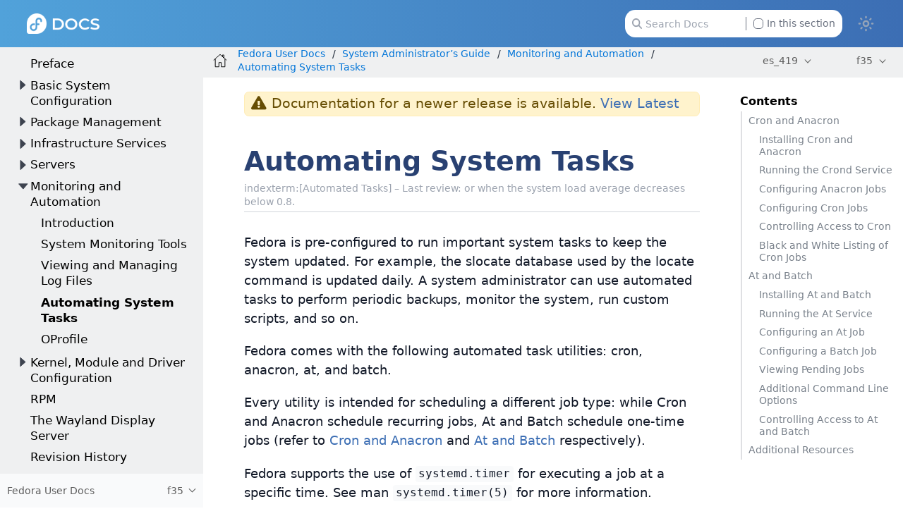

--- FILE ---
content_type: text/html
request_url: https://docs.fedoraproject.org/es_419/fedora/f35/system-administrators-guide/monitoring-and-automation/Automating_System_Tasks/
body_size: 15330
content:
<!DOCTYPE html>
<html lang="en">
  <head>
    <meta charset="utf-8">
    <meta name="viewport" content="width=device-width, initial-scale=1.0">
    <title>Automating System Tasks :: Fedora Docs</title>
    <link rel="canonical" href="https://docs.fedoraproject.org/en-US/fedora/f40/system-administrators-guide/monitoring-and-automation/Automating_System_Tasks/">
    <meta name="generator" content="Antora 3.1.14">
    <link rel="stylesheet" href="../../../../../_/css/site.css">
<link rel="stylesheet" href="https://use.fontawesome.com/releases/v5.6.3/css/all.css" integrity="sha384-UHRtZLI+pbxtHCWp1t77Bi1L4ZtiqrqD80Kn4Z8NTSRyMA2Fd33n5dQ8lWUE00s/" crossorigin="anonymous">
<link rel="stylesheet" href="../../../../../_/css/vendor/tabs.css">

<meta property="og:type" content="website">
<meta property="og:site_name" content="Fedora Docs">
<meta property="og:title" content="[f35] Automating System Tasks">

<meta property="og:description" content="Learn more about Fedora Linux, the Fedora Project & the Fedora Community.">
<meta property="og:image" content="https://docs.fedoraproject.org/en-US/_/img/docs_logo.png">

    <script>if (localStorage.darkmode === 'true' || (!('darkmode' in localStorage) && window.matchMedia('(prefers-color-scheme: dark)').matches)) { document.documentElement.classList.add('dark');} else {document.documentElement.classList.remove('dark');}</script>
  </head>
  <body class="article dark:bg-fp-blue-darkest text-black dark:text-white">
<!-- Add any HTML code to show at the top of each page — like a banner to a survey, some announcement, etc. Leave this file empty to not show anything-->
<header class="header" role="banner">
  <nav class="fixed z-50 top-0 w-full bg-gradient-to-l from-fp-blue to-fp-blue-light dark:bg-none dark:bg-fp-blue-dark" style="">
    <div class="mx-auto px-2 sm:px-6 lg:px-8">
      <div class="relative flex h-14 items-center justify-between">
        <div
          class="flex flex-1 items-center justify-center sm:items-stretch sm:justify-start"
        >
          <div class="flex flex-shrink-0 items-center">
            <a href="https://docs.fedoraproject.org/en-US">
              <img class="h-6 z-10 w-auto" src="../../../../../_/img/docs_logo_white.png">
            </a>
          </div>


	  <div class="hidden sm:ml-auto sm:block">
            <div class="flex space-x-4">


              <div id="search-field" class="relative inline-flex cursor-pointer items-center rounded px-4 text-xs text-gray-500 dark:text-gray-200">
                <svg class="absolute left-6 fill-gray-400 dark:fill-gray-400 h-3" xmlns="http://www.w3.org/2000/svg" viewBox="0 0 512 512"><!--! Font Awesome Pro 6.2.1 by @fontawesome - https://fontawesome.com License - https://fontawesome.com/license (Commercial License) Copyright 2022 Fonticons, Inc. --><path d="M416 208c0 45.9-14.9 88.3-40 122.7L502.6 457.4c12.5 12.5 12.5 32.8 0 45.3s-32.8 12.5-45.3 0L330.7 376c-34.4 25.2-76.8 40-122.7 40C93.1 416 0 322.9 0 208S93.1 0 208 0S416 93.1 416 208zM208 352c79.5 0 144-64.5 144-144s-64.5-144-144-144S64 128.5 64 208s64.5 144 144 144z"/></svg>
                <input id="search-input" class="pl-6 pr-28 h-8 w-64 rounded-xl dark:bg-black" type="text" placeholder="Search Docs">
                <label class="ml-2 absolute right-6 filter checkbox border-l border-gray-500 pl-2">
		 <input type="checkbox" class="appearance-none h-3 w-3 border border-gray-500 rounded bg-white dark:bg-black checked:bg-fp-blue-light checked:border-fp-blue-light dark:checked:bg-fp-blue dark:checked:border-fp-blue focus:outline-none transition duration-200 cursor-pointer my-0.5 mr-1 float-left" data-facet-filter="component:fedora"> In this section
                </label>
              </div>
            </div>
          </div>
	  <button type="button" id="themeSwitch" class="hidden sm:block stroke-white fill-white ">
	    <span class="dark:hidden">
	      <svg viewBox="0 0 24 24" fill="none" stroke-width="2" stroke-linecap="round" stroke-linejoin="round" class="w-6 h-6">
	        <path d="M15 12a3 3 0 1 1-6 0 3 3 0 0 1 6 0Z"></path>
		<path d="M12 4v1M17.66 6.344l-.828.828M20.005 12.004h-1M17.66 17.664l-.828-.828M12 20.01V19M6.34 17.664l.835-.836M3.995 12.004h1.01M6 6l.835.836"></path>
	      </svg>
	    </span>
	    <span class="hidden dark:inline">
	      <svg viewBox="0 0 512 512" class="w-4 h-4">
	        <path d="M421.6 379.9c-.6641 0-1.35 .0625-2.049 .1953c-11.24 2.143-22.37 3.17-33.32 3.17c-94.81 0-174.1-77.14-174.1-175.5c0-63.19 33.79-121.3 88.73-152.6c8.467-4.812 6.339-17.66-3.279-19.44c-11.2-2.078-29.53-3.746-40.9-3.746C132.3 31.1 32 132.2 32 256c0 123.6 100.1 224 223.8 224c69.04 0 132.1-31.45 173.8-82.93C435.3 389.1 429.1 379.9 421.6 379.9zM255.8 432C158.9 432 80 353 80 256c0-76.32 48.77-141.4 116.7-165.8C175.2 125 163.2 165.6 163.2 207.8c0 99.44 65.13 183.9 154.9 212.8C298.5 428.1 277.4 432 255.8 432z"/>
              </svg>
	    </span>
	  </button>
        </div>
      </div>
    </div>
  </nav>
</header>
<div class="body">
<div class="nav-container dark:text-gray-300 bg-fp-gray-lightest dark:bg-fp-blue-darker dark:border-r dark:border-gray-800" data-component="fedora" data-version="f35">
  <aside class="nav">
    <div class="panels">
<div class="nav-panel-menu is-active" data-panel="menu">
  <nav class="nav-menu">
    <h3 class="title text-fp-blue-dark dark:text-fp-blue font-bold"><a href="../../../">Fedora User Docs</a></h3>
<ul class="nav-list">
  <li class="nav-item" data-depth="0">
<ul class="nav-list">
  <li class="nav-item" data-depth="1">
    <button class="nav-item-toggle"></button>
    <a class="nav-link" href="../../../release-notes/">Fedora Release Notes</a>
<ul class="nav-list">
  <li class="nav-item" data-depth="2">
    <button class="nav-item-toggle"></button>
    <a class="nav-link" href="../../../release-notes/welcome/Welcome/">Welcome to Fedora</a>
<ul class="nav-list">
  <li class="nav-item" data-depth="3">
    <a class="nav-link" href="../../../release-notes/welcome/Hardware_Overview/">Hardware Overview</a>
  </li>
  <li class="nav-item" data-depth="3">
    <a class="nav-link" href="../../../release-notes/welcome/Feedback/">Feedback</a>
  </li>
</ul>
  </li>
  <li class="nav-item" data-depth="2">
    <button class="nav-item-toggle"></button>
    <a class="nav-link" href="../../../release-notes/sysadmin/Sysadmins/">System Administrators</a>
<ul class="nav-list">
  <li class="nav-item" data-depth="3">
    <a class="nav-link" href="../../../release-notes/sysadmin/Distribution/">Distribution-wide Changes</a>
  </li>
</ul>
  </li>
  <li class="nav-item" data-depth="2">
    <button class="nav-item-toggle"></button>
    <a class="nav-link" href="../../../release-notes/desktop/Desktop_index/">Desktop Users</a>
<ul class="nav-list">
  <li class="nav-item" data-depth="3">
    <a class="nav-link" href="../../../release-notes/desktop/Desktop/">Desktop</a>
  </li>
  <li class="nav-item" data-depth="3">
    <a class="nav-link" href="../../../release-notes/desktop/I18n/">Internationalization</a>
  </li>
</ul>
  </li>
  <li class="nav-item" data-depth="2">
    <button class="nav-item-toggle"></button>
    <a class="nav-link" href="../../../release-notes/developers/Developers/">Developers</a>
<ul class="nav-list">
  <li class="nav-item" data-depth="3">
    <a class="nav-link" href="../../../release-notes/developers/Development_Python/">Python</a>
  </li>
  <li class="nav-item" data-depth="3">
    <a class="nav-link" href="../../../release-notes/developers/Development_Web/">Web Development</a>
  </li>
</ul>
  </li>
  <li class="nav-item" data-depth="2">
    <a class="nav-link" href="https://fedoraproject.org/wiki/Common_F35_bugs">Common Bugs</a>
  </li>
  <li class="nav-item" data-depth="2">
    <a class="nav-link" href="../../../release-notes/Revision_History/">Revision History</a>
  </li>
</ul>
  </li>
</ul>
  </li>
  <li class="nav-item" data-depth="0">
<ul class="nav-list">
  <li class="nav-item" data-depth="1">
    <button class="nav-item-toggle"></button>
    <a class="nav-link" href="../../../install-guide/">Installation Guide</a>
<ul class="nav-list">
  <li class="nav-item" data-depth="2">
    <a class="nav-link" href="../../../install-guide/Preface/">Preface</a>
  </li>
  <li class="nav-item" data-depth="2">
    <a class="nav-link" href="../../../install-guide/Introduction/">Introduction</a>
  </li>
  <li class="nav-item" data-depth="2">
    <a class="nav-link" href="../../../install-guide/Downloading_Fedora/">Downloading Fedora</a>
  </li>
  <li class="nav-item" data-depth="2">
    <button class="nav-item-toggle"></button>
    <span class="nav-text">Installing Fedora</span>
<ul class="nav-list">
  <li class="nav-item" data-depth="3">
    <a class="nav-link" href="../../../install-guide/install/Preparing_for_Installation/">Preparing for Installation</a>
  </li>
  <li class="nav-item" data-depth="3">
    <a class="nav-link" href="../../../install-guide/install/Booting_the_Installation/">Booting the Installation</a>
  </li>
  <li class="nav-item" data-depth="3">
    <a class="nav-link" href="../../../install-guide/install/Installing_Using_Anaconda/">Installing Using Anaconda</a>
  </li>
  <li class="nav-item" data-depth="3">
    <a class="nav-link" href="../../../install-guide/install/After_Installation/">After the Installation</a>
  </li>
  <li class="nav-item" data-depth="3">
    <a class="nav-link" href="../../../install-guide/install/Troubleshooting/">Troubleshooting</a>
  </li>
</ul>
  </li>
  <li class="nav-item" data-depth="2">
    <button class="nav-item-toggle"></button>
    <span class="nav-text">Advanced Installation Options</span>
<ul class="nav-list">
  <li class="nav-item" data-depth="3">
    <a class="nav-link" href="../../../install-guide/advanced/Boot_Options/">Boot Options</a>
  </li>
  <li class="nav-item" data-depth="3">
    <a class="nav-link" href="../../../install-guide/advanced/Kickstart_Installations/">Automating the Installation with Kickstart</a>
  </li>
  <li class="nav-item" data-depth="3">
    <a class="nav-link" href="../../../install-guide/advanced/Network_based_Installations/">Setting Up an Installation Server</a>
  </li>
  <li class="nav-item" data-depth="3">
    <a class="nav-link" href="../../../install-guide/advanced/VNC_Installations/">Installing Using VNC</a>
  </li>
  <li class="nav-item" data-depth="3">
    <a class="nav-link" href="../../../install-guide/advanced/Upgrading_Your_Current_System/">Upgrading Your Current System</a>
  </li>
</ul>
  </li>
  <li class="nav-item" data-depth="2">
    <button class="nav-item-toggle"></button>
    <span class="nav-text">Technical Appendixes</span>
<ul class="nav-list">
  <li class="nav-item" data-depth="3">
    <a class="nav-link" href="../../../install-guide/appendixes/Kickstart_Syntax_Reference/">Kickstart Syntax Reference</a>
  </li>
  <li class="nav-item" data-depth="3">
    <a class="nav-link" href="../../../install-guide/appendixes/Disk_Partitions/">An Introduction to Disk Partitions</a>
  </li>
  <li class="nav-item" data-depth="3">
    <a class="nav-link" href="../../../install-guide/appendixes/Understanding_LVM/">Understanding LVM</a>
  </li>
</ul>
  </li>
  <li class="nav-item" data-depth="2">
    <a class="nav-link" href="../../../install-guide/Revision_History/">Revision History</a>
  </li>
</ul>
  </li>
</ul>
  </li>
  <li class="nav-item" data-depth="0">
<ul class="nav-list">
  <li class="nav-item" data-depth="1">
    <button class="nav-item-toggle"></button>
    <a class="nav-link" href="../../">System Administrator&#8217;s Guide</a>
<ul class="nav-list">
  <li class="nav-item" data-depth="2">
    <a class="nav-link" href="../../Preface/">Preface</a>
  </li>
  <li class="nav-item" data-depth="2">
    <button class="nav-item-toggle"></button>
    <span class="nav-text">Basic System Configuration</span>
<ul class="nav-list">
  <li class="nav-item" data-depth="3">
    <a class="nav-link" href="../../basic-system-configuration/intro-basic-system-configuration/">Introduction</a>
  </li>
  <li class="nav-item" data-depth="3">
    <a class="nav-link" href="../../basic-system-configuration/Opening_GUI_Applications/">Opening Graphical Applications</a>
  </li>
  <li class="nav-item" data-depth="3">
    <a class="nav-link" href="../../basic-system-configuration/System_Locale_and_Keyboard_Configuration/">System Locale and Keyboard Configuration</a>
  </li>
  <li class="nav-item" data-depth="3">
    <a class="nav-link" href="../../basic-system-configuration/Configuring_the_Date_and_Time/">Configuring the Date and Time</a>
  </li>
  <li class="nav-item" data-depth="3">
    <a class="nav-link" href="../../basic-system-configuration/Managing_Users_and_Groups/">Managing Users and Groups</a>
  </li>
  <li class="nav-item" data-depth="3">
    <a class="nav-link" href="../../basic-system-configuration/Gaining_Privileges/">Gaining Privileges</a>
  </li>
</ul>
  </li>
  <li class="nav-item" data-depth="2">
    <button class="nav-item-toggle"></button>
    <span class="nav-text">Package Management</span>
<ul class="nav-list">
  <li class="nav-item" data-depth="3">
    <a class="nav-link" href="../../package-management/intro-package-management/">Introduction</a>
  </li>
  <li class="nav-item" data-depth="3">
    <a class="nav-link" href="../../package-management/DNF/">DNF</a>
  </li>
  <li class="nav-item" data-depth="3">
    <a class="nav-link" href="../../package-management/rpm-ostree/">rpm-ostree</a>
  </li>
</ul>
  </li>
  <li class="nav-item" data-depth="2">
    <button class="nav-item-toggle"></button>
    <span class="nav-text">Infrastructure Services</span>
<ul class="nav-list">
  <li class="nav-item" data-depth="3">
    <a class="nav-link" href="../../infrastructure-services/intro-infrastructure-services/">Introduction</a>
  </li>
  <li class="nav-item" data-depth="3">
    <a class="nav-link" href="../../infrastructure-services/Services_and_Daemons/">Services and Daemons</a>
  </li>
  <li class="nav-item" data-depth="3">
    <a class="nav-link" href="../../infrastructure-services/OpenSSH/">OpenSSH</a>
  </li>
  <li class="nav-item" data-depth="3">
    <a class="nav-link" href="../../infrastructure-services/TigerVNC/">TigerVNC</a>
  </li>
</ul>
  </li>
  <li class="nav-item" data-depth="2">
    <button class="nav-item-toggle"></button>
    <span class="nav-text">Servers</span>
<ul class="nav-list">
  <li class="nav-item" data-depth="3">
    <a class="nav-link" href="../../servers/intro-servers/">Introduction</a>
  </li>
  <li class="nav-item" data-depth="3">
    <a class="nav-link" href="../../servers/Web_Servers/">Web Servers</a>
  </li>
  <li class="nav-item" data-depth="3">
    <a class="nav-link" href="../../servers/Mail_Servers/">Mail Servers</a>
  </li>
  <li class="nav-item" data-depth="3">
    <a class="nav-link" href="../../servers/Directory_Servers/">Directory Servers</a>
  </li>
  <li class="nav-item" data-depth="3">
    <a class="nav-link" href="../../servers/File_and_Print_Servers/">File and Print Servers</a>
  </li>
  <li class="nav-item" data-depth="3">
    <a class="nav-link" href="../../servers/Configuring_NTP_Using_the_chrony_Suite/">Configuring NTP Using the chrony Suite</a>
  </li>
  <li class="nav-item" data-depth="3">
    <a class="nav-link" href="../../servers/Configuring_NTP_Using_ntpd/">Configuring NTP Using ntpd</a>
  </li>
  <li class="nav-item" data-depth="3">
    <a class="nav-link" href="../../servers/Configuring_PTP_Using_ptp4l/">Configuring PTP Using ptp4l</a>
  </li>
</ul>
  </li>
  <li class="nav-item" data-depth="2">
    <button class="nav-item-toggle"></button>
    <span class="nav-text">Monitoring and Automation</span>
<ul class="nav-list">
  <li class="nav-item" data-depth="3">
    <a class="nav-link" href="../intro-monitoring-and-automation/">Introduction</a>
  </li>
  <li class="nav-item" data-depth="3">
    <a class="nav-link" href="../System_Monitoring_Tools/">System Monitoring Tools</a>
  </li>
  <li class="nav-item" data-depth="3">
    <a class="nav-link" href="../Viewing_and_Managing_Log_Files/">Viewing and Managing Log Files</a>
  </li>
  <li class="nav-item is-current-page" data-depth="3">
    <a class="nav-link" href="./">Automating System Tasks</a>
  </li>
  <li class="nav-item" data-depth="3">
    <a class="nav-link" href="../OProfile/">OProfile</a>
  </li>
</ul>
  </li>
  <li class="nav-item" data-depth="2">
    <button class="nav-item-toggle"></button>
    <span class="nav-text">Kernel, Module and Driver Configuration</span>
<ul class="nav-list">
  <li class="nav-item" data-depth="3">
    <a class="nav-link" href="../../kernel-module-driver-configuration/intro-kernel-module-driver-configuration/">Introduction</a>
  </li>
  <li class="nav-item" data-depth="3">
    <a class="nav-link" href="../../kernel-module-driver-configuration/Working_with_the_GRUB_2_Boot_Loader/">Working with the GRUB 2 Boot Loader</a>
  </li>
  <li class="nav-item" data-depth="3">
    <a class="nav-link" href="../../kernel-module-driver-configuration/Manually_Upgrading_the_Kernel/">Manually Upgrading the Kernel</a>
  </li>
  <li class="nav-item" data-depth="3">
    <a class="nav-link" href="../../kernel-module-driver-configuration/Working_with_Kernel_Modules/">Working with Kernel Modules</a>
  </li>
</ul>
  </li>
  <li class="nav-item" data-depth="2">
    <a class="nav-link" href="../../RPM/">RPM</a>
  </li>
  <li class="nav-item" data-depth="2">
    <a class="nav-link" href="../../Wayland/">The Wayland Display Server</a>
  </li>
  <li class="nav-item" data-depth="2">
    <a class="nav-link" href="../../Revision_History/">Revision History</a>
  </li>
</ul>
  </li>
</ul>
  </li>
</ul>
  </nav>
</div>
<div class="nav-panel-explore bg-gray-50 dark:bg-fp-blue-darkest" data-panel="explore">
  <div class="context dark:border-t dark:border-gray-800">
    <span class="title">Fedora User Docs</span>
    <span class="version">f35</span>
  </div>
  <ul class="components bg-gray-100 dark:bg-fp-blue-darkest">
    <li class="component">
      <a class="title" href="../../../../../arm-sbc/">ARM Single Board Computers</a>
    </li>
    <li class="component">
      <a class="title" href="../../../../../ask-fedora-sops/">Ask Fedora SOPs</a>
    </li>
    <li class="component">
      <a class="title" href="../../../../../community/">Community Architecture (CommArch)</a>
    </li>
    <li class="component">
      <a class="title" href="../../../../../cle/">Community Linux Engineering</a>
    </li>
    <li class="component">
      <a class="title" href="../../../../../defensive-coding/">Defensive Coding Guide</a>
    </li>
    <li class="component">
      <a class="title" href="../../../../../docs/">Documentación de Fedora</a>
    </li>
    <li class="component">
      <a class="title" href="../../../../../emerging/">Emerging Fedora Desktops</a>
    </li>
    <li class="component">
      <a class="title" href="../../../../../engineering/">Engineering Teams</a>
    </li>
    <li class="component">
      <a class="title" href="../../../../../epel/">EPEL</a>
    </li>
    <li class="component">
      <a class="title" href="../../../../../a11y/">Fedora Accessibility (a11y) WG</a>
    </li>
    <li class="component">
      <a class="title" href="../../../../../fedora-accounts/">Fedora Accounts</a>
    </li>
    <li class="component">
      <a class="title" href="../../../../../fedora-asahi-remix/">Fedora Asahi Remix</a>
    </li>
    <li class="component">
      <a class="title" href="../../../../../badges/">Fedora Badges</a>
    </li>
    <li class="component">
      <a class="title" href="../../../../../ci/">Fedora CI</a>
    </li>
    <li class="component">
      <a class="title" href="../../../../../cloud/">Fedora Cloud</a>
    </li>
    <li class="component">
      <a class="title" href="../../../../../commops/">Fedora Community Ops</a>
    </li>
    <li class="component">
      <a class="title" href="../../../../../containers/">Fedora Container Docs</a>
    </li>
    <li class="component">
      <a class="title" href="../../../../../fedora-coreos/">Fedora CoreOS</a>
    </li>
    <li class="component">
      <a class="title" href="../../../../../council/">Fedora Council</a>
    </li>
    <li class="component">
      <a class="title" href="../../../../../design/">Fedora Design Team</a>
    </li>
    <li class="component">
      <a class="title" href="../../../../../dei/">Fedora Diversity, Equity, and Inclusion (DEI)</a>
    </li>
    <li class="component">
      <a class="title" href="../../../../../fedora-docs/">Fedora Docs Team</a>
    </li>
    <li class="component">
      <a class="title" href="../../../../../eln/">Fedora ELN</a>
    </li>
    <li class="component">
      <a class="title" href="../../../../../forge-documentation/">Fedora Forge Documentation</a>
    </li>
    <li class="component">
      <a class="title" href="../../../../../gaming/">Fedora Gaming</a>
    </li>
    <li class="component">
      <a class="title" href="../../../../../i3/">Fedora i3 S.I.G.</a>
    </li>
    <li class="component">
      <a class="title" href="../../../../../infra/">Fedora Infrastructure & Release Engineering</a>
    </li>
    <li class="component">
      <a class="title" href="../../../../../iot/">Fedora Internet Of Things</a>
    </li>
    <li class="component">
      <a class="title" href="../../../../../iot-wg/">Fedora IoT Working Group</a>
    </li>
    <li class="component">
      <a class="title" href="../../../../../fedora-join/">Fedora Join SIG</a>
    </li>
    <li class="component">
      <a class="title" href="../../../../../kde/">Fedora KDE Plasma Desktop Edition</a>
    </li>
    <li class="component">
      <a class="title" href="../../../../../fedora-kinoite/">Fedora Kinoite</a>
    </li>
    <li class="component">
      <a class="title" href="../../../../../legal/">Fedora Legal</a>
    </li>
    <li class="component">
      <a class="title" href="../../../../../releases/">Fedora Linux Releases</a>
    </li>
    <li class="component">
      <a class="title" href="../../../../../localization/">Fedora Localization Team</a>
    </li>
    <li class="component">
      <a class="title" href="../../../../../fedora-magazine/">Fedora Magazine</a>
    </li>
    <li class="component">
      <a class="title" href="../../../../../marketing/">Fedora Marketing Team</a>
    </li>
    <li class="component">
      <a class="title" href="../../../../../mentored-projects/">Fedora Mentored Projects</a>
    </li>
    <li class="component">
      <a class="title" href="../../../../../mindshare-committee/">Fedora Mindshare Committee</a>
    </li>
    <li class="component">
      <a class="title" href="../../../../../minimal/">Fedora Minimal</a>
    </li>
    <li class="component">
      <a class="title" href="../../../../../program_management/">Fedora Program Management</a>
    </li>
    <li class="component">
      <a class="title" href="../../../../../project/">Fedora Project</a>
    </li>
    <li class="component">
      <a class="title" href="../../../../../qa-docs/">Fedora Quality Docs</a>
    </li>
    <li class="component">
      <a class="title" href="../../../../../rawhide-gating/">Fedora Rawhide Gating</a>
    </li>
    <li class="component">
      <a class="title" href="../../../../../robotics-sig/">Fedora Robotics SIG</a>
    </li>
    <li class="component">
      <a class="title" href="../../../../../fedora-server/">Fedora Server User Documentation</a>
    </li>
    <li class="component">
      <a class="title" href="../../../../../server-working-group/">Fedora Server Working Group</a>
    </li>
    <li class="component">
      <a class="title" href="../../../../../fedora-silverblue/">Fedora Silverblue</a>
    </li>
    <li class="component">
      <a class="title" href="../../../../../spins-labs/">Fedora Spins & Labs</a>
    </li>
    <li class="component">
      <a class="title" href="../../../../../fedora-sericea/">Fedora Sway Atomic</a>
    </li>
    <li class="component">
      <a class="title" href="../../../../../teleirc-sig/">Fedora TeleIRC SIG</a>
    </li>
    <li class="component">
      <a class="title" href="../../../../../tools/">Fedora Tools</a>
    </li>
    <li class="component is-current">
      <a class="title" href="../../../../latest/">Fedora User Docs</a>
      <ul class="versions">
        <li class="version">
          <a href="../../../../rawhide/">rawhide</a>
        </li>
        <li class="version is-latest">
          <a href="../../../../latest/">f43</a>
        </li>
        <li class="version">
          <a href="../../../../f42/">f42</a>
        </li>
        <li class="version">
          <a href="../../../../f41/">f41</a>
        </li>
        <li class="version">
          <a href="../../../../f40/">f40</a>
        </li>
        <li class="version">
          <a href="../../../../f39/">f39</a>
        </li>
        <li class="version">
          <a href="../../../../f38/">f38</a>
        </li>
        <li class="version">
          <a href="../../../../f37/">f37</a>
        </li>
        <li class="version">
          <a href="../../../../f36/">f36</a>
        </li>
        <li class="version is-current">
          <a href="../../../">f35</a>
        </li>
        <li class="version">
          <a href="../../../../f34/">f34</a>
        </li>
        <li class="version">
          <a href="../../../../f33/">f33</a>
        </li>
        <li class="version">
          <a href="../../../../f32/">f32</a>
        </li>
        <li class="version">
          <a href="../../../../f31/">f31</a>
        </li>
        <li class="version">
          <a href="../../../../f30/">f30</a>
        </li>
        <li class="version">
          <a href="../../../../f29/">f29</a>
        </li>
        <li class="version">
          <a href="../../../../f28/">f28</a>
        </li>
        <li class="version">
          <a href="../../../../f27/">f27</a>
        </li>
        <li class="version">
          <a href="../../../../f26/">f26</a>
        </li>
      </ul>
    </li>
    <li class="component">
      <a class="title" href="../../../../../websites/">Fedora Websites & Apps</a>
    </li>
    <li class="component">
      <a class="title" href="../../../../../workstation-docs/">Fedora Workstation Documentation</a>
    </li>
    <li class="component">
      <a class="title" href="../../../../../workstation-working-group/">Fedora Workstation Working Group</a>
    </li>
    <li class="component">
      <a class="title" href="../../../../../bootc/">Fedora/CentOS bootc</a>
    </li>
    <li class="component">
      <a class="title" href="../../../../../fesco/">FESCo</a>
    </li>
    <li class="component">
      <a class="title" href="../../../../../flatpak/">Flatpak</a>
    </li>
    <li class="component">
      <a class="title" href="../../../../../java-packaging-howto/">Java Packaging HOWTO</a>
    </li>
    <li class="component">
      <a class="title" href="../../../../../docs-l10n/">Localization help and stats</a>
    </li>
    <li class="component">
      <a class="title" href="../../../../../mindshare/">Mindshare Teams</a>
    </li>
    <li class="component">
      <a class="title" href="../../../../../minimization/">Minimization</a>
    </li>
    <li class="component">
      <a class="title" href="../../../../../modularity/">Modularity</a>
    </li>
    <li class="component">
      <a class="title" href="../../../../../neurofedora/overview/">NeuroFedora User Documentation</a>
    </li>
    <li class="component">
      <a class="title" href="../../../../../package-maintainers/">Package Maintainers</a>
    </li>
    <li class="component">
      <a class="title" href="../../../../../packaging-guidelines/">Packaging Guidelines</a>
    </li>
    <li class="component">
      <a class="title" href="../../../../../quick-docs/">Quick Docs</a>
    </li>
    <li class="component">
      <a class="title" href="../../../../../remix-building/remix-ci/">Remix Docs</a>
    </li>
    <li class="component">
      <a class="title" href="../../../../../reproducible-builds/">Reproducible Builds</a>
    </li>
  </ul>
</div>
    </div>
  </aside>
</div>
<main class="article">
<div class="toolbar bg-fp-gray-lightest dark:bg-fp-blue-darkest dark:text-gray-300 dark:border-b dark:border-gray-800" role="navigation">
<button class="toolbar-icon nav-toggle"></button>
  <a href="../../../../../docs/" class="toolbar-icon home-link"></a>
<nav class="crumbs" role="navigation" aria-label="breadcrumbs">
  <ul>
    <li class="after:text-gray-800 dark:after:text-gray-400"><a href="../../../">Fedora User Docs</a></li>
    <li class="after:text-gray-800 dark:after:text-gray-400"><a href="../../">System Administrator&#8217;s Guide</a></li>
    <li class="after:text-gray-800 dark:after:text-gray-400">Monitoring and Automation</li>
    <li class="after:text-gray-800 dark:after:text-gray-400"><a href="./">Automating System Tasks</a></li>
  </ul>
</nav>

        <div class="page-languages">
            <button class="languages-menu-toggle" title="Show other languages of the site">
                es_419
            </button>
            <div class="languages-menu">
    
<a class="language" href="../../../../../../en-US/fedora/f35/system-administrators-guide/monitoring-and-automation/Automating_System_Tasks/">en-US</a>
<a class="language" href="../../../../../../ar/fedora/f35/system-administrators-guide/monitoring-and-automation/Automating_System_Tasks/">ar</a>
<a class="language" href="../../../../../../ast/fedora/f35/system-administrators-guide/monitoring-and-automation/Automating_System_Tasks/">ast</a>
<a class="language" href="../../../../../../az/fedora/f35/system-administrators-guide/monitoring-and-automation/Automating_System_Tasks/">az</a>
<a class="language" href="../../../../../../be/fedora/f35/system-administrators-guide/monitoring-and-automation/Automating_System_Tasks/">be</a>
<a class="language" href="../../../../../../bg/fedora/f35/system-administrators-guide/monitoring-and-automation/Automating_System_Tasks/">bg</a>
<a class="language" href="../../../../../../bn/fedora/f35/system-administrators-guide/monitoring-and-automation/Automating_System_Tasks/">bn</a>
<a class="language" href="../../../../../../ca/fedora/f35/system-administrators-guide/monitoring-and-automation/Automating_System_Tasks/">ca</a>
<a class="language" href="../../../../../../cs/fedora/f35/system-administrators-guide/monitoring-and-automation/Automating_System_Tasks/">cs</a>
<a class="language" href="../../../../../../de/fedora/f35/system-administrators-guide/monitoring-and-automation/Automating_System_Tasks/">de</a>
<a class="language" href="../../../../../../el/fedora/f35/system-administrators-guide/monitoring-and-automation/Automating_System_Tasks/">el</a>
<a class="language" href="../../../../../../es/fedora/f35/system-administrators-guide/monitoring-and-automation/Automating_System_Tasks/">es</a>
<a class="language" href="../../../../../../es_419/fedora/f35/system-administrators-guide/monitoring-and-automation/Automating_System_Tasks/">es_419</a>
<a class="language" href="../../../../../../fa/fedora/f35/system-administrators-guide/monitoring-and-automation/Automating_System_Tasks/">fa</a>
<a class="language" href="../../../../../../fi/fedora/f35/system-administrators-guide/monitoring-and-automation/Automating_System_Tasks/">fi</a>
<a class="language" href="../../../../../../fil/fedora/f35/system-administrators-guide/monitoring-and-automation/Automating_System_Tasks/">fil</a>
<a class="language" href="../../../../../../fr/fedora/f35/system-administrators-guide/monitoring-and-automation/Automating_System_Tasks/">fr</a>
<a class="language" href="../../../../../../fur/fedora/f35/system-administrators-guide/monitoring-and-automation/Automating_System_Tasks/">fur</a>
<a class="language" href="../../../../../../ga/fedora/f35/system-administrators-guide/monitoring-and-automation/Automating_System_Tasks/">ga</a>
<a class="language" href="../../../../../../he/fedora/f35/system-administrators-guide/monitoring-and-automation/Automating_System_Tasks/">he</a>
<a class="language" href="../../../../../../hi/fedora/f35/system-administrators-guide/monitoring-and-automation/Automating_System_Tasks/">hi</a>
<a class="language" href="../../../../../../hr/fedora/f35/system-administrators-guide/monitoring-and-automation/Automating_System_Tasks/">hr</a>
<a class="language" href="../../../../../../hu/fedora/f35/system-administrators-guide/monitoring-and-automation/Automating_System_Tasks/">hu</a>
<a class="language" href="../../../../../../hy/fedora/f35/system-administrators-guide/monitoring-and-automation/Automating_System_Tasks/">hy</a>
<a class="language" href="../../../../../../id/fedora/f35/system-administrators-guide/monitoring-and-automation/Automating_System_Tasks/">id</a>
<a class="language" href="../../../../../../it/fedora/f35/system-administrators-guide/monitoring-and-automation/Automating_System_Tasks/">it</a>
<a class="language" href="../../../../../../ja/fedora/f35/system-administrators-guide/monitoring-and-automation/Automating_System_Tasks/">ja</a>
<a class="language" href="../../../../../../jp/fedora/f35/system-administrators-guide/monitoring-and-automation/Automating_System_Tasks/">jp</a>
<a class="language" href="../../../../../../ka/fedora/f35/system-administrators-guide/monitoring-and-automation/Automating_System_Tasks/">ka</a>
<a class="language" href="../../../../../../kab/fedora/f35/system-administrators-guide/monitoring-and-automation/Automating_System_Tasks/">kab</a>
<a class="language" href="../../../../../../km/fedora/f35/system-administrators-guide/monitoring-and-automation/Automating_System_Tasks/">km</a>
<a class="language" href="../../../../../../ko/fedora/f35/system-administrators-guide/monitoring-and-automation/Automating_System_Tasks/">ko</a>
<a class="language" href="../../../../../../lo/fedora/f35/system-administrators-guide/monitoring-and-automation/Automating_System_Tasks/">lo</a>
<a class="language" href="../../../../../../lt/fedora/f35/system-administrators-guide/monitoring-and-automation/Automating_System_Tasks/">lt</a>
<a class="language" href="../../../../../../mr/fedora/f35/system-administrators-guide/monitoring-and-automation/Automating_System_Tasks/">mr</a>
<a class="language" href="../../../../../../ms/fedora/f35/system-administrators-guide/monitoring-and-automation/Automating_System_Tasks/">ms</a>
<a class="language" href="../../../../../../my/fedora/f35/system-administrators-guide/monitoring-and-automation/Automating_System_Tasks/">my</a>
<a class="language" href="../../../../../../nb_NO/fedora/f35/system-administrators-guide/monitoring-and-automation/Automating_System_Tasks/">nb_NO</a>
<a class="language" href="../../../../../../ne/fedora/f35/system-administrators-guide/monitoring-and-automation/Automating_System_Tasks/">ne</a>
<a class="language" href="../../../../../../nl/fedora/f35/system-administrators-guide/monitoring-and-automation/Automating_System_Tasks/">nl</a>
<a class="language" href="../../../../../../nn/fedora/f35/system-administrators-guide/monitoring-and-automation/Automating_System_Tasks/">nn</a>
<a class="language" href="../../../../../../or/fedora/f35/system-administrators-guide/monitoring-and-automation/Automating_System_Tasks/">or</a>
<a class="language" href="../../../../../../pl/fedora/f35/system-administrators-guide/monitoring-and-automation/Automating_System_Tasks/">pl</a>
<a class="language" href="../../../../../../pt/fedora/f35/system-administrators-guide/monitoring-and-automation/Automating_System_Tasks/">pt</a>
<a class="language" href="../../../../../../pt_BR/fedora/f35/system-administrators-guide/monitoring-and-automation/Automating_System_Tasks/">pt_BR</a>
<a class="language" href="../../../../../../pt_PT/fedora/f35/system-administrators-guide/monitoring-and-automation/Automating_System_Tasks/">pt_PT</a>
<a class="language" href="../../../../../../ro/fedora/f35/system-administrators-guide/monitoring-and-automation/Automating_System_Tasks/">ro</a>
<a class="language" href="../../../../../../ru/fedora/f35/system-administrators-guide/monitoring-and-automation/Automating_System_Tasks/">ru</a>
<a class="language" href="../../../../../../si/fedora/f35/system-administrators-guide/monitoring-and-automation/Automating_System_Tasks/">si</a>
<a class="language" href="../../../../../../sk/fedora/f35/system-administrators-guide/monitoring-and-automation/Automating_System_Tasks/">sk</a>
<a class="language" href="../../../../../../sq/fedora/f35/system-administrators-guide/monitoring-and-automation/Automating_System_Tasks/">sq</a>
<a class="language" href="../../../../../../sv/fedora/f35/system-administrators-guide/monitoring-and-automation/Automating_System_Tasks/">sv</a>
<a class="language" href="../../../../../../sw/fedora/f35/system-administrators-guide/monitoring-and-automation/Automating_System_Tasks/">sw</a>
<a class="language" href="../../../../../../te/fedora/f35/system-administrators-guide/monitoring-and-automation/Automating_System_Tasks/">te</a>
<a class="language" href="../../../../../../tr/fedora/f35/system-administrators-guide/monitoring-and-automation/Automating_System_Tasks/">tr</a>
<a class="language" href="../../../../../../tzm/fedora/f35/system-administrators-guide/monitoring-and-automation/Automating_System_Tasks/">tzm</a>
<a class="language" href="../../../../../../uk/fedora/f35/system-administrators-guide/monitoring-and-automation/Automating_System_Tasks/">uk</a>
<a class="language" href="../../../../../../ur/fedora/f35/system-administrators-guide/monitoring-and-automation/Automating_System_Tasks/">ur</a>
<a class="language" href="../../../../../../ur_PK/fedora/f35/system-administrators-guide/monitoring-and-automation/Automating_System_Tasks/">ur_PK</a>
<a class="language" href="../../../../../../uz/fedora/f35/system-administrators-guide/monitoring-and-automation/Automating_System_Tasks/">uz</a>
<a class="language" href="../../../../../../vi/fedora/f35/system-administrators-guide/monitoring-and-automation/Automating_System_Tasks/">vi</a>
<a class="language" href="../../../../../../zh_CN/fedora/f35/system-administrators-guide/monitoring-and-automation/Automating_System_Tasks/">zh_CN</a>
<a class="language" href="../../../../../../zh_Hans/fedora/f35/system-administrators-guide/monitoring-and-automation/Automating_System_Tasks/">zh_Hans</a>
<a class="language" href="../../../../../../zh_Hant/fedora/f35/system-administrators-guide/monitoring-and-automation/Automating_System_Tasks/">zh_Hant</a>
<a class="language" href="../../../../../../zh_TW/fedora/f35/system-administrators-guide/monitoring-and-automation/Automating_System_Tasks/">zh_TW</a>

            </div>
        </div>
    <div class="page-versions">
  <button class="versions-menu-toggle" title="Show other versions of page">f35</button>
  <div class="versions-menu">
    <a class="version" href="../../../../rawhide/system-administrators-guide/monitoring-and-automation/Automating_System_Tasks/">rawhide</a>
    <a class="version is-missing" href="../../../../latest/">f43</a>
    <a class="version is-missing" href="../../../../f42/">f42</a>
    <a class="version is-missing" href="../../../../f41/">f41</a>
    <a class="version" href="../../../../f40/system-administrators-guide/monitoring-and-automation/Automating_System_Tasks/">f40</a>
    <a class="version" href="../../../../f39/system-administrators-guide/monitoring-and-automation/Automating_System_Tasks/">f39</a>
    <a class="version" href="../../../../f38/system-administrators-guide/monitoring-and-automation/Automating_System_Tasks/">f38</a>
    <a class="version" href="../../../../f37/system-administrators-guide/monitoring-and-automation/Automating_System_Tasks/">f37</a>
    <a class="version" href="../../../../f36/system-administrators-guide/monitoring-and-automation/Automating_System_Tasks/">f36</a>
    <a class="version is-current" href="./">f35</a>
    <a class="version" href="../../../../f34/system-administrators-guide/monitoring-and-automation/Automating_System_Tasks/">f34</a>
    <a class="version" href="../../../../f33/system-administrators-guide/monitoring-and-automation/Automating_System_Tasks/">f33</a>
    <a class="version" href="../../../../f32/system-administrators-guide/monitoring-and-automation/Automating_System_Tasks/">f32</a>
    <a class="version" href="../../../../f31/system-administrators-guide/monitoring-and-automation/Automating_System_Tasks/">f31</a>
    <a class="version" href="../../../../f30/system-administrators-guide/monitoring-and-automation/Automating_System_Tasks/">f30</a>
    <a class="version" href="../../../../f29/system-administrators-guide/monitoring-and-automation/Automating_System_Tasks/">f29</a>
    <a class="version" href="../../../../f28/system-administrators-guide/monitoring-and-automation/Automating_System_Tasks/">f28</a>
    <a class="version" href="../../../../f27/system-administrators-guide/monitoring-and-automation/Automating_System_Tasks/">f27</a>
    <a class="version" href="../../../../f26/system-administrators-guide/monitoring-and-automation/Automating_System_Tasks/">f26</a>
  </div>
</div>
</div>
  <div class="content">
<aside class="toc sidebar dark:text-fp-gray-light" data-title="Contents" data-levels="2">
  <div class="toc-content">
    <div class="toc-menu"></div>
    <div class="pt-6">
        </div>
  </div>

</aside>
<article class="doc dark:text-gray-100">
<div class="alert eol">


  <i class="fas fa-exclamation-triangle"></i>Documentation for a newer release is available.
  <a class="btn" href="../../../../latest/"> View Latest</a>


</div>
<h1 class="page mt-8 mb-1">Automating System Tasks</h1>
<div class="is-before-toc text-xs text-gray-400 border-b border-gray-300 mb-6 pb-1">
<span>indexterm:[Automated Tasks]</span>
<span class="before:content-['–_']">Last review: or when the system load average decreases below 0.8.</span>
</div>
<div id="preamble">
<div class="sectionbody">
<div class="paragraph">
<p>Fedora is pre-configured to run important system tasks to keep the system updated. For example, the slocate database used by the <span class="command">locate</span> command is updated daily. A system administrator can use automated tasks to perform periodic backups, monitor the system, run custom scripts, and so on.</p>
</div>
<div class="paragraph">
<p>Fedora comes with the following automated task utilities: <span class="command">cron</span>, <span class="command">anacron</span>, <span class="command">at</span>, and <span class="command">batch</span>.</p>
</div>
<div class="paragraph">
<p>Every utility is intended for scheduling a different job type: while Cron and Anacron schedule recurring jobs, At and Batch schedule one-time jobs (refer to <a href="#Automating_System_Tasks.adoc#s1-autotasks-cron-anacron" class="xref unresolved">Cron and Anacron</a> and <a href="#Automating_System_Tasks.adoc#s1-autotasks-at-batch" class="xref unresolved">At and Batch</a> respectively).</p>
</div>
<div class="paragraph">
<p>Fedora supports the use of <code>systemd.timer</code> for executing a job at a specific time. See man <code>systemd.timer(5)</code> for more information.</p>
</div>
</div>
</div>
<div class="sect1">
<h2 id="s1-autotasks-cron-anacron"><a class="anchor" href="#s1-autotasks-cron-anacron"></a>Cron and Anacron</h2>
<div class="sectionbody">
<div class="paragraph">
<p>
Both Cron and Anacron can schedule execution of recurring tasks to a certain point in time defined by the exact time, day of the month, month, day of the week, and week.</p>
</div>
<div class="paragraph">
<p>Cron jobs can run as often as every minute. However, the utility assumes that the system is running continuously and if the system is not on at the time when a job is scheduled, the job is not executed.</p>
</div>
<div class="paragraph">
<p>On the other hand, Anacron remembers the scheduled jobs if the system is not running at the time when the job is scheduled. The job is then executed as soon as the system is up. However, Anacron can only run a job once a day. Also note that by default, Anacron only runs when your system is running on AC power and will not run if your system is being powered by a battery; this behavior is set up in the <code class="filename">/etc/cron.hourly/0anacron</code> script.</p>
</div>
<div class="sect2">
<h3 id="sect-Cron-Installing"><a class="anchor" href="#sect-Cron-Installing"></a>Installing Cron and Anacron</h3>
<div class="paragraph">
<p>To install Cron and Anacron, you need to install the <strong class="package">cronie</strong> package with Cron and the <strong class="package">cronie-anacron</strong> package with Anacron (<strong class="package">cronie-anacron</strong> is a sub-package of <strong class="package">cronie</strong>).</p>
</div>
<div class="paragraph">
<p>To determine if the packages are already installed on your system, issue the following command:</p>
</div>
<div class="listingblock">
<div class="content">
<pre><span class="command">rpm -q cronie cronie-anacron</span></pre>
</div>
</div>
<div class="paragraph">
<p>The command returns full names of the <strong class="package">cronie</strong> and <strong class="package">cronie-anacron</strong> packages if already installed, or notifies you that the packages are not available.</p>
</div>
<div class="paragraph">
<p>To install these packages, use the <span class="command">dnf</span> command in the following form as <code>root</code>:</p>
</div>
<div class="listingblock">
<div class="content">
<pre><span class="command">dnf install <em>package</em></span></pre>
</div>
</div>
<div class="paragraph">
<p>For example, to install both Cron and Anacron, type the following at a shell prompt:</p>
</div>
<div class="listingblock">
<div class="content">
<pre>~]#&#160;dnf install cronie cronie-anacron</pre>
</div>
</div>
<div class="paragraph">
<p>For more information on how to install new packages in Fedora, see <a href="../../package-management/DNF/#sec-Installing" class="xref page">Installing Packages</a>.</p>
</div>
</div>
<div class="sect2">
<h3 id="sect-Cron-Running"><a class="anchor" href="#sect-Cron-Running"></a>Running the Crond Service</h3>
<div class="paragraph">
<p>The cron and anacron jobs are both picked by the <code>crond</code> service. This section provides information on how to start, stop, and restart the <code>crond</code> service, and shows how to configure it to start automatically at boot time.</p>
</div>
<div class="sect3">
<h4 id="sect-Cron-service"><a class="anchor" href="#sect-Cron-service"></a>Starting and Stopping the Cron Service</h4>
<div class="paragraph">
<p>To determine if the service is running, use the following command:</p>
</div>
<div class="listingblock">
<div class="content">
<pre><span class="command">systemctl status crond.service</span></pre>
</div>
</div>
<div class="paragraph">
<p>To run the <code>crond</code> service in the current session, type the following at a shell prompt as <code>root</code>:</p>
</div>
<div class="listingblock">
<div class="content">
<pre><span class="command">systemctl start crond.service</span></pre>
</div>
</div>
<div class="paragraph">
<p>To configure the service to start automatically at boot time, use the following command as <code>root</code>:</p>
</div>
<div class="listingblock">
<div class="content">
<pre><span class="command">systemctl enable crond.service</span></pre>
</div>
</div>
</div>
<div class="sect3">
<h4 id="sect-Crond_Stopping"><a class="anchor" href="#sect-Crond_Stopping"></a>Stopping the Cron Service</h4>
<div class="paragraph">
<p>To stop the <code>crond</code> service in the current session, type the following at a shell prompt as <code>root</code>:</p>
</div>
<div class="listingblock">
<div class="content">
<pre><span class="command">systemctl stop crond.service</span></pre>
</div>
</div>
<div class="paragraph">
<p>To prevent the service from starting automatically at boot time, use the following command as <code>root</code>:</p>
</div>
<div class="listingblock">
<div class="content">
<pre><span class="command">systemctl disable crond.service</span></pre>
</div>
</div>
</div>
<div class="sect3">
<h4 id="sect-Crond_Restarting"><a class="anchor" href="#sect-Crond_Restarting"></a>Restarting the Cron Service</h4>
<div class="paragraph">
<p>To restart the <code>crond</code> service, type the following at a shell prompt as <code>root</code>:</p>
</div>
<div class="listingblock">
<div class="content">
<pre><span class="command">systemctl restart crond.service</span></pre>
</div>
</div>
<div class="paragraph">
<p>This command stops the service and starts it again in quick succession.</p>
</div>
</div>
</div>
<div class="sect2">
<h3 id="s2-configuring-anacron-jobs"><a class="anchor" href="#s2-configuring-anacron-jobs"></a>Configuring Anacron Jobs</h3>
<div class="paragraph">
<p>
The main configuration file to schedule jobs is the <code>/etc/anacrontab</code> file, which can be only accessed by the <code>root</code> user. The file contains the following:</p>
</div>
<div class="listingblock">
<div class="content">
<pre>SHELL=/bin/sh
PATH=/sbin:/bin:/usr/sbin:/usr/bin
MAILTO=root
# the maximal random delay added to the base delay of the jobs
RANDOM_DELAY=45
# the jobs will be started during the following hours only
START_HOURS_RANGE=3-22

#period in days   delay in minutes   job-identifier   command
1         5     cron.daily    nice run-parts /etc/cron.daily
7         25    cron.weekly   nice run-parts /etc/cron.weekly
@monthly  45    cron.monthly  nice run-parts /etc/cron.monthly</pre>
</div>
</div>
<div class="paragraph">
<p>The first three lines define the variables that configure the environment in which the anacron tasks run:</p>
</div>
<div class="ulist">
<ul>
<li>
<p><code>SHELL</code> &mdash; shell environment used for running jobs (in the example, the Bash shell)</p>
</li>
<li>
<p><code>PATH</code> &mdash; paths to executable programs</p>
</li>
<li>
<p><code>MAILTO</code> &mdash; username of the user who receives the output of the anacron jobs by email</p>
<div class="paragraph">
<p>If the <code>MAILTO</code> variable is not defined (<code>MAILTO=</code>), the email is not sent.</p>
</div>
</li>
</ul>
</div>
<div class="paragraph">
<p>The next two variables modify the scheduled time for the defined jobs:</p>
</div>
<div class="ulist">
<ul>
<li>
<p><code>RANDOM_DELAY</code> &mdash; maximum number of minutes that will be added to the <code>delay in minutes</code> variable which is specified for each job</p>
<div class="paragraph">
<p>The minimum delay value is set, by default, to 6 minutes.</p>
</div>
<div class="paragraph">
<p>If <code>RANDOM_DELAY</code> is, for example, set to <code>12</code>, then between 6 and 12 minutes are added to the <code>delay in minutes</code> for each job in that particular anacrontab. <code>RANDOM_DELAY</code> can also be set to a value below <code>6</code>, including <code>0</code>. When set to <code>0</code>, no random delay is added. This proves to be useful when, for example, more computers that share one network connection need to download the same data every day.</p>
</div>
</li>
<li>
<p><code>START_HOURS_RANGE</code> &mdash; interval, when scheduled jobs can be run, in hours</p>
<div class="paragraph">
<p>In case the time interval is missed, for example due to a power failure, the scheduled jobs are not executed that day.</p>
</div>
</li>
</ul>
</div>
<div class="paragraph">
<p>The remaining lines in the <code>/etc/anacrontab</code> file represent scheduled jobs and follow this format:</p>
</div>
<div class="listingblock">
<div class="content">
<pre>period in days   delay in minutes   job-identifier   command</pre>
</div>
</div>
<div class="ulist">
<ul>
<li>
<p><code>period in days</code> &mdash; frequency of job execution in days</p>
<div class="paragraph">
<p>The property value can be defined as an integer or a macro (<code>@daily</code>, <code>@weekly</code>, <code>@monthly</code>), where <code>@daily</code> denotes the same value as integer 1, <code>@weekly</code> the same as 7, and <code>@monthly</code> specifies that the job is run once a month regardless of the length of the month.</p>
</div>
</li>
<li>
<p><code>delay in minutes</code> &mdash; number of minutes anacron waits before executing the job</p>
<div class="paragraph">
<p>The property value is defined as an integer. If the value is set to <code>0</code>, no delay applies.</p>
</div>
</li>
<li>
<p><code>job-identifier</code> &mdash; unique name referring to a particular job used in the log files</p>
</li>
<li>
<p><code>command</code> &mdash; command to be executed</p>
<div class="paragraph">
<p>The command can be either a command such as <span class="command">ls /proc &gt;&gt; /tmp/proc</span> or a command which executes a custom script.</p>
</div>
</li>
</ul>
</div>
<div class="paragraph">
<p>Any lines that begin with a hash sign (#) are comments and are not processed.</p>
</div>
<div class="sect3">
<h4 id="s3-anacron-examples"><a class="anchor" href="#s3-anacron-examples"></a>Examples of Anacron Jobs</h4>
<div class="paragraph">
<p>The following example shows a simple <code>/etc/anacrontab</code> file:</p>
</div>
<div class="listingblock">
<div class="content">
<pre>SHELL=/bin/sh
PATH=/sbin:/bin:/usr/sbin:/usr/bin
MAILTO=root

# the maximal random delay added to the base delay of the jobs
RANDOM_DELAY=30
# the jobs will be started during the following hours only
START_HOURS_RANGE=16-20

#period in days   delay in minutes   job-identifier   command
1         20    dailyjob      nice run-parts /etc/cron.daily
7         25    weeklyjob     /etc/weeklyjob.bash
@monthly  45    monthlyjob    ls /proc &gt;&gt; /tmp/proc</pre>
</div>
</div>
<div class="paragraph">
<p>All jobs defined in this <code>anacrontab</code> file are randomly delayed by 6-30 minutes and can be executed between 16:00 and 20:00.</p>
</div>
<div class="paragraph">
<p>The first defined job is triggered daily between 16:26 and 16:50 (RANDOM_DELAY is between 6 and 30 minutes; the <code>delay in minutes</code> property adds 20 minutes). The command specified for this job executes all present programs in the <code>/etc/cron.daily/</code> directory using the <span class="command">run-parts</span> script (the <span class="command">run-parts</span> scripts accepts a directory as a command-line argument and sequentially executes every program in the directory). See the <code>run-parts</code> man page for more information on the <span class="command">run-parts</span> script.</p>
</div>
<div class="paragraph">
<p>The second job executes the <code>weeklyjob.bash</code> script in the <code>/etc/</code> directory once a week.</p>
</div>
<div class="paragraph">
<p>The third job runs a command, which writes the contents of <code>/proc</code> to the <code>/tmp/proc</code> file (<span class="command">ls /proc &gt;&gt; /tmp/proc</span>) once a month.</p>
</div>
</div>
</div>
<div class="sect2">
<h3 id="s2-configuring-cron-jobs"><a class="anchor" href="#s2-configuring-cron-jobs"></a>Configuring Cron Jobs</h3>
<div class="paragraph">
<p>
The configuration file for cron jobs is <code>/etc/crontab</code>, which can be only modified by the <code>root</code> user. The file contains the following:</p>
</div>
<div class="listingblock">
<div class="content">
<pre>SHELL=/bin/bash
PATH=/sbin:/bin:/usr/sbin:/usr/bin
MAILTO=root
HOME=/
# For details see man 4 crontabs
# Example of job definition:
# .---------------- minute (0 - 59)
# | .------------- hour (0 - 23)
# | | .---------- day of month (1 - 31)
# | | | .------- month (1 - 12) OR jan,feb,mar,apr ...
# | | | | .---- day of week (0 - 6) (Sunday=0 or 7) OR sun,mon,tue,wed,thu,fri,sat
# | | | | |
# * * * * * user-name command to be executed</pre>
</div>
</div>
<div class="paragraph">
<p>The first three lines contain the same variable definitions as an <code>anacrontab</code> file: <code>SHELL</code>, <code>PATH</code>, and <code>MAILTO</code>. For more information about these variables, see <a href="#Automating_System_Tasks.adoc#s2-configuring-anacron-jobs" class="xref unresolved">Configuring Anacron Jobs</a>.</p>
</div>
<div class="paragraph">
<p>In addition, the file can define the <code>HOME</code> variable. The <code>HOME</code> variable defines the directory, which will be used as the home directory when executing commands or scripts run by the job.</p>
</div>
<div class="paragraph">
<p>The remaining lines in the <code>/etc/crontab</code> file represent scheduled jobs and have the following format:</p>
</div>
<div class="listingblock">
<div class="content">
<pre>minute   hour   day   month   day of week   username   command</pre>
</div>
</div>
<div class="paragraph">
<p>The following define the time when the job is to be run:</p>
</div>
<div class="ulist">
<ul>
<li>
<p><code>minute</code> &mdash; any integer from 0 to 59</p>
</li>
<li>
<p><code>hour</code> &mdash; any integer from 0 to 23</p>
</li>
<li>
<p><code>day</code> &mdash; any integer from 1 to 31 (must be a valid day if a month is specified)</p>
</li>
<li>
<p><code>month</code> &mdash; any integer from 1 to 12 (or the short name of the month such as jan or feb)</p>
</li>
<li>
<p><code>day of week</code> &mdash; any integer from 0 to 7, where 0 or 7 represents Sunday (or the short name of the week such as sun or mon)</p>
</li>
</ul>
</div>
<div class="paragraph">
<p>The following define other job properties:</p>
</div>
<div class="ulist">
<ul>
<li>
<p><code>username</code> &mdash; specifies the user under which the jobs are run.</p>
</li>
<li>
<p><code>command</code> &mdash; the command to be executed.</p>
<div class="paragraph">
<p>The command can be either a command such as <span class="command">ls /proc /tmp/proc</span> or a command which executes a custom script.</p>
</div>
</li>
</ul>
</div>
<div class="paragraph">
<p>For any of the above values, an asterisk (*) can be used to specify all valid values. If you, for example, define the month value as an asterisk, the job will be executed every month within the constraints of the other values.</p>
</div>
<div class="paragraph">
<p>A hyphen (-) between integers specifies a range of integers. For example, <code>1-4</code> means the integers 1, 2, 3, and 4.</p>
</div>
<div class="paragraph">
<p>A list of values separated by commas (,) specifies a list. For example, <code>3,4,6,8</code> indicates exactly these four integers.</p>
</div>
<div class="paragraph">
<p>The forward slash (/) can be used to specify step values. The value of an integer will be skipped within a range following the range with <code>/<em>integer</em></code>. For example, the minute value defined as <code>0-59/2</code> denotes every other minute in the minute field. Step values can also be used with an asterisk. For instance, if the month value is defined as <code>*/3</code>, the task will run every third month.</p>
</div>
<div class="paragraph">
<p>Any lines that begin with a hash sign (#) are comments and are not processed.</p>
</div>
<div class="paragraph">
<p>Users other than <code>root</code> can configure cron tasks with the <span class="command">crontab</span> utility. The user-defined crontabs are stored in the <code>/var/spool/cron/</code> directory and executed as if run by the users that created them.</p>
</div>
<div class="paragraph">
<p>To create a crontab as a specific user, login as that user and type the command <span class="command">crontab -e</span> to edit the user&#8217;s crontab with the editor specified in the <code>VISUAL</code> or <code>EDITOR</code> environment variable. The file uses the same format as <code>/etc/crontab</code>. When the changes to the crontab are saved, the crontab is stored according to the user name and written to the file <code>/var/spool/cron/<em>username</em></code>. To list the contents of the current user&#8217;s crontab file, use the <span class="command">crontab -l</span> command.</p>
</div>
<div class="paragraph">
<p>The <code>/etc/cron.d/</code> directory contains files that have the same syntax as the <code>/etc/crontab</code> file. Only <code>root</code> is allowed to create and modify files in this directory.</p>
</div>
<div class="admonitionblock note">
<table>
<tr>
<td class="icon">
<i class="fa icon-note" title="Note"></i>
</td>
<td class="content">
<div class="title">Do not restart the daemon to apply the changes</div>
<div class="paragraph">
<p>The cron daemon checks the <code>/etc/anacrontab</code> file, the <code>/etc/crontab</code> file, the <code>/etc/cron.d/</code> directory, and the <code>/var/spool/cron/</code> directory every minute for changes and the detected changes are loaded into memory. It is therefore not necessary to restart the daemon after an anacrontab or a crontab file have been changed.</p>
</div>
</td>
</tr>
</table>
</div>
</div>
<div class="sect2">
<h3 id="s2-autotasks-cron-access"><a class="anchor" href="#s2-autotasks-cron-access"></a>Controlling Access to Cron</h3>
<div class="paragraph">
<p>To restrict the access to Cron, you can use the <code>/etc/cron.allow</code> and <code>/etc/cron.deny</code> files. These access control files use the same format with one user name on each line. Mind that no whitespace characters are permitted in either file.</p>
</div>
<div class="paragraph">
<p>If the <code>cron.allow</code> file exists, only users listed in the file are allowed to use cron, and the <code>cron.deny</code> file is ignored.</p>
</div>
<div class="paragraph">
<p>If the <code>cron.allow</code> file does not exist, users listed in the <code>cron.deny</code> file are not allowed to use Cron.</p>
</div>
<div class="paragraph">
<p>The Cron daemon (<code>crond</code>) does not have to be restarted if the access control files are modified. The access control files are checked each time a user tries to add or delete a cron job.</p>
</div>
<div class="paragraph">
<p>The <code>root</code> user can always use cron, regardless of the user names listed in the access control files.</p>
</div>
<div class="paragraph">
<p>You can control the access also through Pluggable Authentication Modules (PAM). The settings are stored in the <code>/etc/security/access.conf</code> file. For example, after adding the following line to the file, no other user but the <code>root</code> user can create crontabs:</p>
</div>
<div class="listingblock">
<div class="content">
<pre>-:ALL EXCEPT root :cron</pre>
</div>
</div>
<div class="paragraph">
<p>The forbidden jobs are logged in an appropriate log file or, when using <span class="command">crontab -e</span>, returned to the standard output. For more information, see the <code>access.conf.5</code> manual page.</p>
</div>
</div>
<div class="sect2">
<h3 id="s2-black-white-listing-of-cron-jobs"><a class="anchor" href="#s2-black-white-listing-of-cron-jobs"></a>Black and White Listing of Cron Jobs</h3>
<div class="paragraph">
<p>Black and white listing of jobs is used to define parts of a job that do not need to be executed. This is useful when calling the <strong class="application">run-parts</strong> script on a Cron directory, such as <code>/etc/cron.daily/</code>: if the user adds programs located in the directory to the job black list, the <strong class="application">run-parts</strong> script will not execute these programs.</p>
</div>
<div class="paragraph">
<p>To define a black list, create a <code>jobs.deny</code> file in the directory that <span class="command">run-parts</span> scripts will be executing from. For example, if you need to omit a particular program from <code>/etc/cron.daily/</code>, create the <code>/etc/cron.daily/jobs.deny</code> file. In this file, specify the names of the programs to be omitted from execution (only programs located in the same directory can be enlisted). If a job runs a command which runs the programs from the <code>/etc/cron.daily/</code> directory, such as <span class="command">run-parts /etc/cron.daily</span>, the programs defined in the <code>jobs.deny</code> file will not be executed.</p>
</div>
<div class="paragraph">
<p>To define a white list, create a <code>jobs.allow</code> file.</p>
</div>
<div class="paragraph">
<p>The principles of <code>jobs.deny</code> and <code>jobs.allow</code> are the same as those of <code>cron.deny</code> and <code>cron.allow</code> described in section <a href="#Automating_System_Tasks.adoc#s2-autotasks-cron-access" class="xref unresolved">Controlling Access to Cron</a>.</p>
</div>
</div>
</div>
</div>
<div class="sect1">
<h2 id="s1-autotasks-at-batch"><a class="anchor" href="#s1-autotasks-at-batch"></a>At and Batch</h2>
<div class="sectionbody">
<div class="paragraph">
<p>
While Cron is used to schedule recurring tasks, the <strong class="application">At</strong> utility is used to schedule a one-time task at a specific time and the <strong class="application">Batch</strong> utility is used to schedule a one-time task to be executed when the system load average drops below 0.8.</p>
</div>
<div class="sect2">
<h3 id="sect-At_and_Batch_Installation"><a class="anchor" href="#sect-At_and_Batch_Installation"></a>Installing At and Batch</h3>
<div class="paragraph">
<p>To determine if the <strong class="package">at</strong> package is already installed on your system, issue the following command:</p>
</div>
<div class="listingblock">
<div class="content">
<pre><span class="command">rpm -q at</span></pre>
</div>
</div>
<div class="paragraph">
<p>The command returns the full name of the <strong class="package">at</strong> package if already installed or notifies you that the package is not available.</p>
</div>
<div class="paragraph">
<p>To install the packages, use the <span class="command">dnf</span> command in the following form as <code>root</code>:</p>
</div>
<div class="listingblock">
<div class="content">
<pre><span class="command">dnf install <em>package</em></span></pre>
</div>
</div>
<div class="paragraph">
<p>For example, to install both At and Batch, type the following at a shell prompt:</p>
</div>
<div class="listingblock">
<div class="content">
<pre>~]#&#160;dnf install at</pre>
</div>
</div>
<div class="paragraph">
<p>For more information on how to install new packages in Fedora, see <a href="../../package-management/DNF/#sec-Installing" class="xref page">Installing Packages</a>.</p>
</div>
</div>
<div class="sect2">
<h3 id="sect-Atd-Running"><a class="anchor" href="#sect-Atd-Running"></a>Running the At Service</h3>
<div class="paragraph">
<p>The At and Batch jobs are both picked by the <code>atd</code> service. This section provides information on how to start, stop, and restart the <code>atd</code> service, and shows how to configure it to start automatically at boot time.</p>
</div>
<div class="sect3">
<h4 id="sect-Atd-service"><a class="anchor" href="#sect-Atd-service"></a>Starting and Stopping the At Service</h4>
<div class="paragraph">
<p>To determine if the service is running, use the following command:</p>
</div>
<div class="listingblock">
<div class="content">
<pre><span class="command">systemctl status atd.service</span></pre>
</div>
</div>
<div class="paragraph">
<p>To run the <code>atd</code> service in the current session, type the following at a shell prompt as <code>root</code>:</p>
</div>
<div class="listingblock">
<div class="content">
<pre><span class="command">systemctl start atd.service</span></pre>
</div>
</div>
<div class="paragraph">
<p>To configure the service to start automatically at boot time, use the following command as <code>root</code>:</p>
</div>
<div class="listingblock">
<div class="content">
<pre><span class="command">systemctl enable atd.service</span></pre>
</div>
</div>
<div class="admonitionblock note">
<table>
<tr>
<td class="icon">
<i class="fa icon-note" title="Note"></i>
</td>
<td class="content">
<div class="paragraph">
<p>It is recommended that you configure your system to start the <code>atd</code> service automatically at boot time.</p>
</div>
</td>
</tr>
</table>
</div>
</div>
<div class="sect3">
<h4 id="sect-Atd_Stopping"><a class="anchor" href="#sect-Atd_Stopping"></a>Stopping the At Service</h4>
<div class="paragraph">
<p>To stop the <code>atd</code> service, type the following at a shell prompt as <code>root</code>:</p>
</div>
<div class="listingblock">
<div class="content">
<pre><span class="command">systemctl stop atd.service</span></pre>
</div>
</div>
<div class="paragraph">
<p>To prevent the service from starting automatically at boot time, use the following command as <code>root</code>:</p>
</div>
<div class="listingblock">
<div class="content">
<pre><span class="command">systemctl disable atd.service</span></pre>
</div>
</div>
</div>
<div class="sect3">
<h4 id="sect-Atd_Restarting"><a class="anchor" href="#sect-Atd_Restarting"></a>Restarting the At Service</h4>
<div class="paragraph">
<p>To restart the <code>atd</code> service, type the following at a shell prompt as <code>root</code>:</p>
</div>
<div class="listingblock">
<div class="content">
<pre><span class="command">systemctl restart atd.service</span></pre>
</div>
</div>
<div class="paragraph">
<p>This command stops the service and starts it again in quick succession.</p>
</div>
</div>
</div>
<div class="sect2">
<h3 id="s2-autotasks-at-configuring"><a class="anchor" href="#s2-autotasks-at-configuring"></a>Configuring an At Job</h3>
<div class="paragraph">
<p>To schedule a one-time job for a specific time with the <strong class="application">At</strong> utility, do the following:</p>
</div>
<div class="olist arabic">
<ol class="arabic">
<li>
<p>On the command line, type the command <span class="command">at <em>TIME</em></span>, where <span class="command"><em>TIME</em></span> is the time when the command is to be executed.</p>
<div class="paragraph">
<p>The <em>TIME</em> argument can be defined in any of the following formats:</p>
</div>
<div class="ulist">
<ul>
<li>
<p><code><em>HH</em>:<em>MM</em></code> specifies the exact hour and minute; For example, <code>04:00</code> specifies 4:00 a.m.</p>
</li>
<li>
<p><code>midnight</code> specifies 12:00 a.m.</p>
</li>
<li>
<p><code>noon</code> specifies 12:00 p.m.</p>
</li>
<li>
<p><code>teatime</code> specifies 4:00 p.m.</p>
</li>
<li>
<p><code><em>MONTH</em><em>DAY</em><em>YEAR</em></code> format; For example, <code>January 15 2012</code> specifies the 15th day of January in the year 2012. The year value is optional.</p>
</li>
<li>
<p><code><em>MMDDYY</em></code>, <code><em>MM</em>/<em>DD</em>/<em>YY</em></code>, or <code><em>MM</em>.<em>DD</em>.<em>YY</em></code> formats; For example, <code>011512</code> for the 15th day of January in the year 2012.</p>
</li>
<li>
<p><code>now + <em>TIME</em></code> where <em>TIME</em> is defined as an integer and the value type: minutes, hours, days, or weeks. For example, <code>now + 5 days</code> specifies that the command will be executed at the same time five days from now.</p>
<div class="paragraph">
<p>The time must be specified first, followed by the optional date. For more information about the time format, see the <code>/usr/share/doc/at-<em>&lt;version&gt;</em>/timespec</code> text file.</p>
</div>
<div class="paragraph">
<p>If the specified time has past, the job is executed at the time the next day.</p>
</div>
</li>
</ul>
</div>
</li>
<li>
<p>In the displayed <code>at&gt;</code> prompt, define the job commands:</p>
<div class="olist loweralpha">
<ol class="loweralpha" type="a">
<li>
<p>Type the command the job should execute and press <kbd>Enter</kbd>. Optionally, repeat the step to provide multiple commands.</p>
</li>
<li>
<p>Enter a shell script at the prompt and press <kbd>Enter</kbd> after each line in the script.</p>
<div class="paragraph">
<p>The job will use the shell set in the user&#8217;s <code>SHELL</code> environment, the user&#8217;s login shell, or <span class="command">/bin/sh</span> (whichever is found first).</p>
</div>
</li>
</ol>
</div>
</li>
<li>
<p>Once finished, press <span class="keyseq"><kbd>Ctrl</kbd>+<kbd>D</kbd></span> on an empty line to exit the prompt.</p>
</li>
</ol>
</div>
<div class="paragraph">
<p>If the set of commands or the script tries to display information to standard output, the output is emailed to the user.</p>
</div>
<div class="paragraph">
<p>To view the list of pending jobs, use the <span class="command">atq</span> command. See <a href="#Automating_System_Tasks.adoc#s2-autotasks-at-batch-viewing" class="xref unresolved">Viewing Pending Jobs</a> for more information.</p>
</div>
<div class="paragraph">
<p>You can also restrict the usage of the <span class="command">at</span> command. For more information, see <a href="#Automating_System_Tasks.adoc#s2-autotasks-at-batch-controlling-access" class="xref unresolved">Controlling Access to At and Batch</a> for details.</p>
</div>
</div>
<div class="sect2">
<h3 id="s2-autotasks-batch-configuring"><a class="anchor" href="#s2-autotasks-batch-configuring"></a>Configuring a Batch Job</h3>
<div class="paragraph">
<p>The <strong class="application">Batch</strong> application executes the defined one-time tasks when the system load average decreases below 0.8.</p>
</div>
<div class="paragraph">
<p>To define a Batch job, do the following:</p>
</div>
<div class="olist arabic">
<ol class="arabic">
<li>
<p>On the command line, type the command <span class="command">batch</span>.</p>
</li>
<li>
<p>In the displayed <code>at&gt;</code> prompt, define the job commands:</p>
<div class="olist loweralpha">
<ol class="loweralpha" type="a">
<li>
<p>Type the command the job should execute and press <kbd>Enter</kbd>. Optionally, repeat the step to provide multiple commands.</p>
</li>
<li>
<p>Enter a shell script at the prompt and press <kbd>Enter</kbd> after each line in the script.</p>
<div class="paragraph">
<p>If a script is entered, the job uses the shell set in the user&#8217;s <code>SHELL</code> environment, the user&#8217;s login shell, or <span class="command">/bin/sh</span> (whichever is found first).</p>
</div>
</li>
</ol>
</div>
</li>
<li>
<p>Once finished, press <span class="keyseq"><kbd>Ctrl</kbd>+<kbd>D</kbd></span> on an empty line to exit the prompt.</p>
</li>
</ol>
</div>
<div class="paragraph">
<p>If the set of commands or the script tries to display information to standard output, the output is emailed to the user.</p>
</div>
<div class="paragraph">
<p>To view the list of pending jobs, use the <span class="command">atq</span> command. See <a href="#Automating_System_Tasks.adoc#s2-autotasks-at-batch-viewing" class="xref unresolved">Viewing Pending Jobs</a> for more information.</p>
</div>
<div class="paragraph">
<p>You can also restrict the usage of the <span class="command">batch</span> command. For more information, see <a href="#Automating_System_Tasks.adoc#s2-autotasks-at-batch-controlling-access" class="xref unresolved">Controlling Access to At and Batch</a> for details.</p>
</div>
</div>
<div class="sect2">
<h3 id="s2-autotasks-at-batch-viewing"><a class="anchor" href="#s2-autotasks-at-batch-viewing"></a>Viewing Pending Jobs</h3>
<div class="paragraph">
<p>To view the pending <span class="command">At</span> and <span class="command">Batch</span> jobs, run the <span class="command">atq</span> command. The <span class="command">atq</span> command displays a list of pending jobs, with each job on a separate line. Each line follows the job number, date, hour, job class, and user name format. Users can only view their own jobs. If the <code>root</code> user executes the <span class="command">atq</span> command, all jobs for all users are displayed.</p>
</div>
</div>
<div class="sect2">
<h3 id="s2-autotasks-commandline-options"><a class="anchor" href="#s2-autotasks-commandline-options"></a>Additional Command Line Options</h3>
<div class="paragraph">
<p>Additional command line options for <span class="command">at</span> and <span class="command">batch</span> include the following:</p>
</div>
<table id="tb-at-command-line-options" class="tableblock frame-all grid-all stretch">
<caption class="title">Table 1. <span class="command">at</span> and <span class="command">batch</span> Command Line Options</caption>
<colgroup>
<col style="width: 50%;">
<col style="width: 50%;">
</colgroup>
<thead>
<tr>
<th class="tableblock halign-left valign-top">Option</th>
<th class="tableblock halign-left valign-top">Description</th>
</tr>
</thead>
<tbody>
<tr>
<td class="tableblock halign-left valign-top"><p class="tableblock"><code class="option">-f</code></p></td>
<td class="tableblock halign-left valign-top"><p class="tableblock">Read the commands or shell script from a file instead of specifying them at the prompt.</p></td>
</tr>
<tr>
<td class="tableblock halign-left valign-top"><p class="tableblock"><code class="option">-m</code></p></td>
<td class="tableblock halign-left valign-top"><p class="tableblock">Send email to the user when the job has been completed.</p></td>
</tr>
<tr>
<td class="tableblock halign-left valign-top"><p class="tableblock"><code class="option">-v</code></p></td>
<td class="tableblock halign-left valign-top"><p class="tableblock">Display the time that the job is executed.</p></td>
</tr>
</tbody>
</table>
</div>
<div class="sect2">
<h3 id="s2-autotasks-at-batch-controlling-access"><a class="anchor" href="#s2-autotasks-at-batch-controlling-access"></a>Controlling Access to At and Batch</h3>
<div class="paragraph">
<p>You can restrict the access to the <span class="command">at</span> and <span class="command">batch</span> commands using the <code>/etc/at.allow</code> and <code>/etc/at.deny</code> files. These access control files use the same format defining one user name on each line. Mind that no whitespace are permitted in either file.</p>
</div>
<div class="paragraph">
<p>If the file <code>at.allow</code> exists, only users listed in the file are allowed to use <span class="command">at</span> or <span class="command">batch</span>, and the <code>at.deny</code> file is ignored.</p>
</div>
<div class="paragraph">
<p>If <code>at.allow</code> does not exist, users listed in <code>at.deny</code> are not allowed to use <span class="command">at</span> or <span class="command">batch</span>.</p>
</div>
<div class="paragraph">
<p>The <span class="command">at</span> daemon (<span class="command">atd</span>) does not have to be restarted if the access control files are modified. The access control files are read each time a user tries to execute the <span class="command">at</span> or <span class="command">batch</span> commands.</p>
</div>
<div class="paragraph">
<p>The <code>root</code> user can always execute <span class="command">at</span> and <span class="command">batch</span> commands, regardless of the content of the access control files.</p>
</div>
</div>
</div>
</div>
<div class="sect1">
<h2 id="s1-autotasks-additional-resources"><a class="anchor" href="#s1-autotasks-additional-resources"></a>Additional Resources</h2>
<div class="sectionbody">
<div class="paragraph">
<p>
To learn more about configuring automated tasks, see the following installed documentation:</p>
</div>
<div class="ulist">
<ul>
<li>
<p><code>cron(8)</code> man page contains an overview of cron.</p>
</li>
<li>
<p><code>crontab</code> man pages in sections 1 and 5:</p>
<div class="ulist">
<ul>
<li>
<p>The manual page in section 1 contains an overview of the <code>crontab</code> file.</p>
</li>
<li>
<p>The man page in section 5 contains the format for the file and some example entries.</p>
</li>
</ul>
</div>
</li>
<li>
<p><code>anacron(8)</code> manual page contains an overview of anacron.</p>
</li>
<li>
<p><code>anacrontab(5)</code> manual page contains an overview of the <code>anacrontab</code> file.</p>
</li>
<li>
<p><code>run-parts(4)</code> manual page contains an overview of the <span class="command">run-parts</span> script.</p>
</li>
<li>
<p><code>/usr/share/doc/at/timespec</code> contains detailed information about the time values that can be used in cron job definitions.</p>
</li>
<li>
<p><code>at</code> manual page contains descriptions of <span class="command">at</span> and <span class="command">batch</span> and their command line options.</p>
</li>
</ul>
</div>
</div>
</div>
<div id="" class="mt-16">
    <p class="contribute px-6 py-3 w-fit bg-gray-100 dark:bg-fp-blue-darker rounded-full">Want to help? <a class="" href="https://docs.fedoraproject.org/en-US/fedora-docs/contributing-docs/">Learn how to contribute to Fedora Docs <span class="ml-2 inline-block text-3xl leading-4 h-max align-top text-black dark:text-white">›</span></a></p>
</div>
</article>

  </div>
</main>
</div>
<footer class="flex flex-col bg-fp-gray-lightest dark:bg-fp-blue-darkest dark:text-fp-gray-light text-sm dark:border-t dark:border-gray-800">
  <section class="pt-2 pb-6 px-2">

    <p class="text-center">All Fedora Documentation content available under <a href="http://creativecommons.org/licenses/by-sa/4.0/legalcode">CC BY-SA 4.0</a> or, when specifically noted, under another <a href="https://fedoraproject.org/wiki/Licensing:Main">accepted</a> free and open content license.</p>

    <div class="container mx-auto flex flex-col lg:flex-row my-4">
      <div class="mx-auto lg:mx-0 lg:basis-3/12">
        <img
          src="../../../../../_/img/fedora-blue.png"
          alt="Fedora Logo"
          class="w-36 mb-4 lg:mb-0"
        />
      </div>
      <ul
        class="mx-4 flex items-center grow justify-center gap-4 lg:mx-0 lg:gap-12 xl:gap-20 2xl:gap-28 lg:justify-start"
      >
        <li class="list-none">
          <a
            href="/en-US/legal/privacy/"
            class="text-fp-gray-darkest dark:text-fp-gray transition duration-300 ease-in-out hover:text-fp-gray dark:hover:text-fp-gray-light"
            >Privacy Statement</a
          >
        </li>
        <li class="list-none">
          <a
            href="/en-US/legal/"
            class="text-fp-gray-darkest transition duration-300 ease-in-out hover:text-fp-gray dark:text-fp-gray dark:hover:text-fp-gray-light"
            >Legal</a
          >
        </li>
        <li class="list-none">
          <a
            href="/en-US/project/code-of-conduct/"
            class="text-fp-gray-darkest transition duration-300 ease-in-out hover:text-fp-gray dark:text-fp-gray dark:hover:text-fp-gray-light"
            >Code of Conduct</a
          >
        </li>
        <li class="list-none">
          <a
            href="https://getfedora.org/en/sponsors/"
            class="text-fp-gray-darkest transition duration-300 ease-in-out hover:text-fp-gray dark:text-fp-gray dark:hover:text-fp-gray-light"
            >Sponsors</a
          >
        </li>
      </ul>
    </div>
    <p class="text-center text-xs text-fp-gray-dark">Last build: 2025-11-13 23:00:09 UTC </p>
  </section>
  <!-- Red Hat Sponsorship Section -->
  <section class="bg-black py-6 text-center md:text-left px-2">
    <div class="container mx-auto flex flex-col lg:flex-row">
      <div class="mx-auto items-center lg:mx-0 lg:basis-3/12">
        <img
          src="../../../../../_/img/logo-sponsored-by-red-hat.png"
          alt="Sponsored by Red Hat Logo"
          class="mb-4 xl:mb-0"
        />
      </div>

      <div class="flex items-center justify-center text-center lg:text-left lg:ml-8 xl:-ml-8 2xl:ml-5">
        <p class="text-white">
          Fedora is sponsored by Red Hat.
          <a class="block text-fp-gray xl:ml-2 xl:inline" href="https://www.redhat.com/en/technologies/linux-platforms/articles/relationship-between-fedora-and-rhel">
            Learn more about the relationship between Red Hat and Fedora.
          </a>
        </p>
      </div>
    </div>
  </section>
</footer>
<script id="site-script" src="../../../../../_/js/site.js" data-ui-root-path="../../../../../_"></script>
<script async src="../../../../../_/js/vendor/highlight.js"></script>
<script async src="../../../../../_/js/vendor/datatables.js"></script>
<script async src="../../../../../_/js/vendor/tabs.js"></script>
<script src="../../../../../_/js/vendor/lunr.js"></script>
<script src="../../../../../_/js/search-ui.js" id="search-ui-script" data-site-root-path="../../../../.." data-snippet-length="100" data-stylesheet="../../../../../_/css/search.css"></script>
<script async src="../../../../../search-index.js"></script>
  </body>
</html>


--- FILE ---
content_type: text/css
request_url: https://docs.fedoraproject.org/es_419/_/css/search.css
body_size: 291
content:
.search-result-dropdown-menu{position:absolute;z-index:100;display:block;right:0;left:inherit;top:100%;border-radius:4px;margin:6px 0 0;padding:0;text-align:left;height:auto;background:transparent;border:none;max-width:600px;min-width:500px;-webkit-box-shadow:0 1px 0 0 rgba(0,0,0,.2),0 2px 3px 0 rgba(0,0,0,.1);box-shadow:0 1px 0 0 rgba(0,0,0,.2),0 2px 3px 0 rgba(0,0,0,.1)}@media screen and (max-width:768px){.search-result-dropdown-menu{min-width:calc(100vw - 3.75rem)}}.search-result-dataset{position:relative;border-radius:.375rem;border-width:1px;--tw-border-opacity:1;border-color:rgb(209 213 219/var(--tw-border-opacity));--tw-bg-opacity:1;background-color:rgb(255 255 255/var(--tw-bg-opacity))}.dark .search-result-dataset{--tw-border-opacity:1;border-color:rgb(31 41 55/var(--tw-border-opacity));--tw-bg-opacity:1;background-color:rgb(12 20 32/var(--tw-bg-opacity));--tw-text-opacity:1;color:rgb(209 213 219/var(--tw-text-opacity))}.search-result-dataset{overflow:auto;padding:8px;max-height:calc(100vh - 5.25rem);line-height:1.5}.search-result-item{display:-webkit-box;display:-ms-flexbox;display:flex;margin-top:.5rem}.search-result-component-header{border-bottom-width:1px;--tw-border-opacity:1;border-color:rgb(229 231 235/var(--tw-border-opacity));--tw-text-opacity:1;color:rgb(31 41 55/var(--tw-text-opacity))}.dark .search-result-component-header{--tw-border-opacity:1;border-color:rgb(75 85 99/var(--tw-border-opacity));--tw-text-opacity:1;color:rgb(209 213 219/var(--tw-text-opacity))}.search-result-component-header{margin-left:.5em;margin-right:.5em;padding-top:.25em;padding-bottom:.25em}.search-result-document-title{width:33%;border-right-width:1px;--tw-border-opacity:1;border-color:rgb(229 231 235/var(--tw-border-opacity));--tw-text-opacity:1;color:rgb(31 41 55/var(--tw-text-opacity))}.dark .search-result-document-title{--tw-border-opacity:1;border-color:rgb(75 85 99/var(--tw-border-opacity));--tw-text-opacity:1;color:rgb(209 213 219/var(--tw-text-opacity))}.search-result-document-title{font-weight:500;font-size:.8rem;padding:.5rem .5rem .5rem 0;text-align:right;position:relative;word-wrap:break-word}.search-result-document-hit{-webkit-box-flex:1;-ms-flex:1;flex:1;font-size:.75rem;--tw-text-opacity:1;color:rgb(55 65 81/var(--tw-text-opacity))}.dark .search-result-document-hit{--tw-text-opacity:1;color:rgb(156 163 175/var(--tw-text-opacity))}.search-result-document-hit>a{color:inherit;display:block;padding:.55rem .25rem .55rem .75rem}.search-result-document-hit>a:hover{background-color:rgba(69,142,225,.05)}.search-result-document-hit .search-result-highlight{color:#174d8c;background:rgba(143,187,237,.1);padding:.1em .05em;font-weight:500}.search-result-document-hit .search-result-section-title{color:#303030;font-weight:500;font-size:1.05em;margin-bottom:.25em}.search-result-document-hit .search-result-keywords{margin-top:.25em}.search-result-document-hit .search-result-keywords-field-label{font-weight:700}#search-input:focus{outline:none}